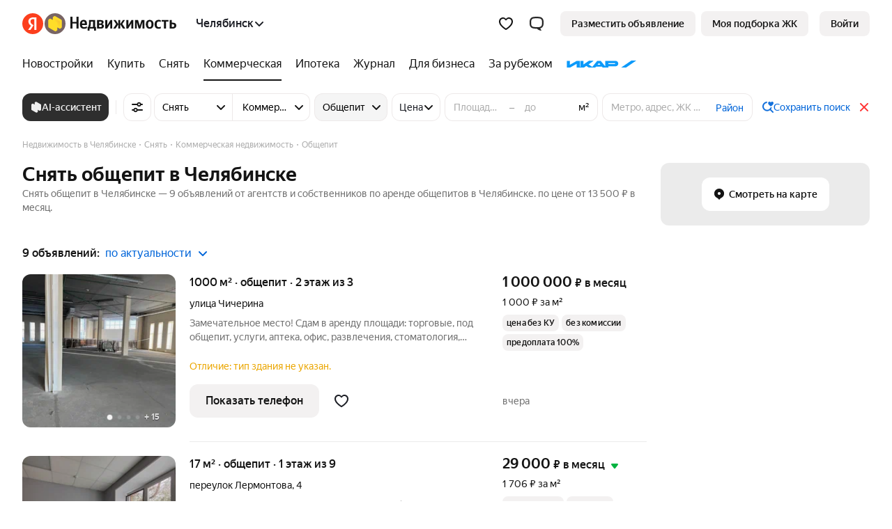

--- FILE ---
content_type: text/css; charset=utf-8
request_url: https://s.realty.yandex.net/build-static/realty-front-desktop/_/default.SearchFiltersModal.635a391c9fd5bfaf7811.css
body_size: 872
content:
.SearchFiltersModal__content--2UWfA{background-color:#fff;border-radius:16px;box-sizing:border-box;margin:20px auto;max-width:1200px;min-width:871px;padding:24px 24px 0;position:relative;width:100%}.SearchFiltersModal__heading--1xqpW{font-size:24px;font-weight:500;line-height:30px;margin-bottom:32px}.SearchFiltersModal__filters--3JRcb .FiltersForm__extra,.SearchFiltersModal__filters--3JRcb .FiltersForm__main{position:relative}.SearchFiltersModal__filters--3JRcb .FormFieldSet_name_show{margin-bottom:24px}.SearchFiltersModal__filters--3JRcb .FormFieldSet_name_show .FormFieldSet__controls{display:flex;flex-wrap:wrap;margin:0 -8px -8px 0}.SearchFiltersModal__filters--3JRcb .FormFieldSet_name_show .FormFieldSet__controls .FiltersFormField{margin-bottom:8px!important;margin-right:8px}.SearchFiltersModal__filters--3JRcb .FiltersFormSection__inner{z-index:20}.SearchFiltersModal__filters--3JRcb .FiltersFormSection__extraAd{background:#fff;height:300px;overflow-y:hidden;position:absolute;right:0;top:0;transform:translateZ(0);width:300px;z-index:2}.SearchFiltersModal__filters--3JRcb .FiltersFormSection__extraAd--lot{top:40px}@media (max-width:1200px){.SearchFiltersModal__filters--3JRcb .FiltersFormSection__extraAd{display:none}}.SearchFiltersModal__filters--3JRcb .FiltersFormSection__extraAd-withBanner{top:123px}.SearchFiltersModal__filters--3JRcb .FiltersFormSection__extraAd-sitesWithBanner{top:215px}.SearchFiltersModal__filters--3JRcb .FiltersFormSection__extraAd-withPlusAndBanner{top:270px}.SearchFiltersModal__filters--3JRcb .FiltersFormSection__extraAd-withPlus{top:92px}.SearchFiltersModal__filters--3JRcb .FiltersFormSection .FiltersFormSection__wrapper .FiltersFormSection__inner .FiltersFormField{margin-bottom:24px}.SearchFiltersModal__filters--3JRcb .FiltersFormSection .FiltersFormSection__wrapper .FiltersFormSection__inner .FiltersFormField .GeoPreciseFiltersFormControl_name_geoPrecise,.SearchFiltersModal__filters--3JRcb .FiltersFormSection .FiltersFormSection__wrapper .FiltersFormSection__inner .FiltersFormField_name_counter-submit,.SearchFiltersModal__filters--3JRcb .FiltersFormSection .FiltersFormSection__wrapper .FiltersFormSection__inner .FiltersFormField_name_developerId,.SearchFiltersModal__filters--3JRcb .FiltersFormSection .FiltersFormSection__wrapper .FiltersFormSection__inner .FiltersFormField_name_developerTerms,.SearchFiltersModal__filters--3JRcb .FiltersFormSection .FiltersFormSection__wrapper .FiltersFormSection__inner .FiltersFormField_name_expectMetro,.SearchFiltersModal__filters--3JRcb .FiltersFormSection .FiltersFormSection__wrapper .FiltersFormSection__inner .FiltersFormField_name_floor,.SearchFiltersModal__filters--3JRcb .FiltersFormSection .FiltersFormSection__wrapper .FiltersFormSection__inner .FiltersFormField_name_floorExceptFirst,.SearchFiltersModal__filters--3JRcb .FiltersFormSection .FiltersFormSection__wrapper .FiltersFormSection__inner .FiltersFormField_name_flush,.SearchFiltersModal__filters--3JRcb .FiltersFormSection .FiltersFormSection__wrapper .FiltersFormSection__inner .FiltersFormField_name_hasPark,.SearchFiltersModal__filters--3JRcb .FiltersFormSection .FiltersFormSection__wrapper .FiltersFormSection__inner .FiltersFormField_name_hasPond,.SearchFiltersModal__filters--3JRcb .FiltersFormSection .FiltersFormSection__wrapper .FiltersFormSection__inner .FiltersFormField_name_lastFloor,.SearchFiltersModal__filters--3JRcb .FiltersFormSection .FiltersFormSection__wrapper .FiltersFormSection__inner .FiltersFormField_name_metroTransport,.SearchFiltersModal__filters--3JRcb .FiltersFormSection .FiltersFormSection__wrapper .FiltersFormSection__inner .FiltersFormField_name_timeToMetro{display:inline-flex}@media (max-width:1015px){.SearchFiltersModal__filters--3JRcb .FiltersFormSection .FiltersFormSection__wrapper .FiltersFormSection__inner .FiltersFormField_name_developerTerms{margin-left:146px}}.SearchFiltersModal__filters--3JRcb .FiltersFormSection .FiltersFormSection__wrapper .FiltersFormSection__inner .FiltersFormField_name_developerId,.SearchFiltersModal__filters--3JRcb .FiltersFormSection .FiltersFormSection__wrapper .FiltersFormSection__inner .FiltersFormField_name_floor{margin-right:16px}.SearchFiltersModal__filters--3JRcb .FiltersFormSection .FiltersFormSection__wrapper .FiltersFormSection__inner .FiltersFormField_name_conciergeBanner{margin-bottom:32px}.SearchFiltersModal__filters--3JRcb .FiltersFormSection .FiltersFormSection__wrapper .FiltersFormSection__inner .FiltersFormField_name_floorExceptFirst,.SearchFiltersModal__filters--3JRcb .FiltersFormSection .FiltersFormSection__wrapper .FiltersFormSection__inner .FiltersFormField_name_hasPark,.SearchFiltersModal__filters--3JRcb .FiltersFormSection .FiltersFormSection__wrapper .FiltersFormSection__inner .FiltersFormField_name_hasPond,.SearchFiltersModal__filters--3JRcb .FiltersFormSection .FiltersFormSection__wrapper .FiltersFormSection__inner .FiltersFormField_name_metroTransport{margin-right:8px}.SearchFiltersModal__filters--3JRcb .FiltersFormSection .FiltersFormSection__wrapper .FiltersFormSection__inner .FiltersFormField .MultiSelectFormControl_name_parkType,.SearchFiltersModal__filters--3JRcb .FiltersFormSection .FiltersFormSection__wrapper .FiltersFormSection__inner .FiltersFormField .MultiSelectFormControl_name_pondType{width:418px}.SearchFiltersModal__filters--3JRcb .FiltersFormSection .FiltersFormSection__wrapper .FiltersFormSection__inner .FiltersFormField__buildingType,.SearchFiltersModal__filters--3JRcb .FiltersFormSection .FiltersFormSection__wrapper .FiltersFormSection__inner .FiltersFormField__terms{align-items:center;display:flex}.SearchFiltersModal__filters--3JRcb .FiltersFormSection .FiltersFormSection__wrapper .FiltersFormSection__inner .FiltersFormField__specialProposalMortgageType,.SearchFiltersModal__filters--3JRcb .FiltersFormSection .FiltersFormSection__wrapper .FiltersFormSection__inner .FiltersFormField__specialProposalSaleType{display:flex}.SearchFiltersModal__filters--3JRcb .FiltersFormSection .FiltersFormSection__wrapper .FiltersFormSection__inner .FiltersFormField .SelectFormControl_name_bankId,.SearchFiltersModal__filters--3JRcb .FiltersFormSection .FiltersFormSection__wrapper .FiltersFormSection__inner .FiltersFormField .SelectFormControl_name_deliveryDate,.SearchFiltersModal__filters--3JRcb .FiltersFormSection .FiltersFormSection__wrapper .FiltersFormSection__inner .FiltersFormField .SuggestFormControl_name_developerId{width:418px}.SearchFiltersModal__filters--3JRcb .FiltersFormSection .FiltersFormSection__wrapper .FiltersFormSection__inner .FiltersFormField_name_counter-submit,.SearchFiltersModal__filters--3JRcb .FiltersFormSection .FiltersFormSection__wrapper .FiltersFormSection__inner .FiltersFormField_name_flush,.SearchFiltersModal__filters--3JRcb .FiltersFormSection .FiltersFormSection__wrapper .FiltersFormSection__inner .FiltersFormField_name_search-subscription{margin:0}.SearchFiltersModal__filters--3JRcb .FormField:not(.FormField_name_conciergeBanner){display:flex;flex-wrap:nowrap}.SearchFiltersModal__filters--3JRcb .FormField__label{flex-shrink:0;font-size:16px;line-height:40px;margin-right:0;width:145px}.SearchFiltersModal__filters--3JRcb .FormField_name_area .FormField__control,.SearchFiltersModal__filters--3JRcb .FormField_name_floor .FormField__control,.SearchFiltersModal__filters--3JRcb .FormField_name_floors .FormField__control{width:200px}.SearchFiltersModal__filters--3JRcb .FormField .SubmitFormControl{margin-left:16px;min-width:260px}.SearchFiltersModal__filters--3JRcb .FormFieldSet__legend{font-size:20px;font-weight:500;line-height:26px;margin-bottom:16px}.SearchFiltersModal__filters--3JRcb .FormFieldSet_name_building,.SearchFiltersModal__filters--3JRcb .FormFieldSet_name_location{margin-top:24px}.SearchFiltersModal__filters--3JRcb .FormFieldSet_name_locationSection{max-width:none!important}.SearchFiltersModal__filters--3JRcb .FormFieldSet_name_proposalsPlusAndExclusivity .Grid{align-items:stretch;display:flex;gap:20px}.SearchFiltersModal__filters--3JRcb .FormFieldSet_name_proposalsPlusAndExclusivity .Grid .GridCell{align-items:stretch;display:flex;flex-basis:50%}.SearchFiltersModal__filters--3JRcb .FiltersFormFieldSetGroup_name_actions{align-items:center;background:#fff;border-radius:0 0 16px 16px;border-top:1px solid var(--colorUIDividerAndBorder);bottom:0;display:flex;flex-direction:row;justify-content:space-between;margin:0 -24px;padding:12px 24px;position:sticky;z-index:3}.SearchFiltersModal__filters--3JRcb .FiltersFormFieldSetGroup_name_actions .FormFieldSet__controls{display:flex}.SearchFiltersModal__conciergeBanner--24C0w{margin-bottom:32px;position:relative;z-index:3}.SearchFiltersModal__closeBtn--gLs7o{right:6px!important;top:6px!important}

--- FILE ---
content_type: image/svg+xml
request_url: https://s.realty.yandex.net/build-static/realty-front-desktop/_/8fd6e30cc583012ee4afc90fb2c8a99c.svg
body_size: 322
content:
<svg width="115" height="12" viewBox="0 0 115 12" fill="none" xmlns="http://www.w3.org/2000/svg"><g clip-path="url(#clip0_7945_51709)" fill="#0C9AFA"><path d="M80.006.79H63.15v9.001l-7.31-9h-5.716l-8.06 9.925-6.227-4.288L44.026.79h-7.449L27.65 6.938V.79h-5.07v9.712l-.944.65V.79h-5.073L5.358 7.196V.79H.285V12h5.073l11.204-6.405V12H27.75l4.414-3.04L36.576 12h10.161l1.3-1.601h9.888l1.3 1.601h8.994V9.758h11.783c2.808 0 4.495-2.242 4.495-4.484S82.812.79 80.002.79h.004zM50.64 7.195l2.344-2.883 2.344 2.883H50.64zm28.081-1.281H68.224V4.632h10.498c.45 0 .706.24.706.64 0 .401-.257.642-.706.642z"/><path fill-rule="evenodd" clip-rule="evenodd" d="M44.027.79L27.75 12h-7.475L36.576.79h7.45zM114.286 0L96.86 12h-8.003L106.31 0h7.977z"/></g><defs><clipPath id="clip0_7945_51709"><path fill="#fff" transform="translate(.285)" d="M0 0h114v12H0z"/></clipPath></defs></svg>